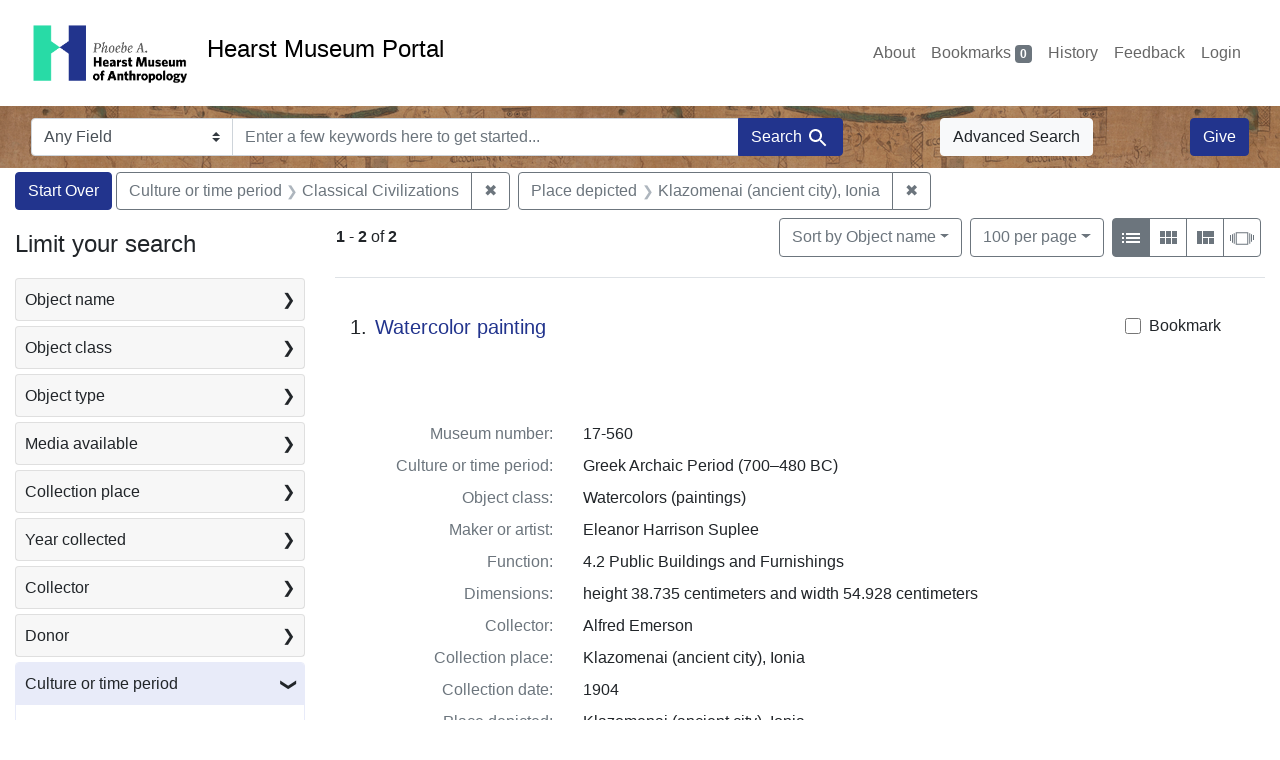

--- FILE ---
content_type: text/html; charset=UTF-8
request_url: https://portal.hearstmuseum.berkeley.edu/?f%5Bobjculturetree_ss%5D%5B%5D=Classical+Civilizations&f%5Bobjplacedepicted_ss%5D%5B%5D=Klazomenai+%28ancient+city%29%2C+Ionia&per_page=100&view=list
body_size: 1876
content:
<!DOCTYPE html>
<html lang="en">
<head>
    <meta charset="utf-8">
    <meta name="viewport" content="width=device-width, initial-scale=1">
    <title></title>
    <style>
        body {
            font-family: "Arial";
        }
    </style>
    <script type="text/javascript">
    window.awsWafCookieDomainList = [];
    window.gokuProps = {
"key":"AQIDAHjcYu/GjX+QlghicBgQ/7bFaQZ+m5FKCMDnO+vTbNg96AEUTI7DJBgbbav5/YEzsdsXAAAAfjB8BgkqhkiG9w0BBwagbzBtAgEAMGgGCSqGSIb3DQEHATAeBglghkgBZQMEAS4wEQQM+nvwEwJSx/InvpIoAgEQgDv2RmWBjwzgTYnblAeAW2EJFPX5oxv0eeNXtejliNi5BqzU9MvHkRhfLyNJxw5EGvOTK53kezAclaR7CQ==",
          "iv":"CgAEZjlPcgAAA98R",
          "context":"AOPgsaDtJeGi6pu44lBSu+mD0PBwPLB5anRtXTB93p0sohM7o1pcgw6YX5O5xsW2NXhP+QYYl9/cPMgnG07x/xfq1jdeMUhDi2duzwXLNZQYhIuZbj6EZRJFVzkSXOK3ioxItDtR0NYv6IluTztLI71jwVAIHRrCCAV5Hhs6EhWfJZuGFlIiEm1sEbfCMmgUvszxbkprtiGBm8AJxyn5EHKzEII1mDTVmUnPyQ9/BLjtqzTeAkUk88lmgGe34oH/SKJ8NKIFxVGV05UjOd5zJ3WYP1R3a8OQw0ztERj8GylW0De8Dt0t7DsPkmF3H1J+DGQQCGb34Udui/Gmj0LfYKo9GXTzK0XT81kNjK0jLc3ueDO+Yfee8Q=="
};
    </script>
    <script src="https://974b475a716f.9203e88a.us-west-2.token.awswaf.com/974b475a716f/17c49ca3d867/797901c5f1ed/challenge.js"></script>
</head>
<body>
    <div id="challenge-container"></div>
    <script type="text/javascript">
        AwsWafIntegration.saveReferrer();
        AwsWafIntegration.checkForceRefresh().then((forceRefresh) => {
            if (forceRefresh) {
                AwsWafIntegration.forceRefreshToken().then(() => {
                    window.location.reload(true);
                });
            } else {
                AwsWafIntegration.getToken().then(() => {
                    window.location.reload(true);
                });
            }
        });
    </script>
    <noscript>
        <h1>JavaScript is disabled</h1>
        In order to continue, we need to verify that you're not a robot.
        This requires JavaScript. Enable JavaScript and then reload the page.
    </noscript>
</body>
</html>

--- FILE ---
content_type: text/html; charset=utf-8
request_url: https://portal.hearstmuseum.berkeley.edu/?f%5Bobjculturetree_ss%5D%5B%5D=Classical+Civilizations&f%5Bobjplacedepicted_ss%5D%5B%5D=Klazomenai+%28ancient+city%29%2C+Ionia&per_page=100&view=list
body_size: 8796
content:



<!DOCTYPE html>
<html class="no-js" lang="en">
  <head>
    <!-- Google tag (gtag.js) -->
    <!-- CS-9131 -->
    <script async src="https://www.googletagmanager.com/gtag/js?id=G-NZEBDB60GQ"></script>
    <script>
      window.dataLayer = window.dataLayer || [];
      function gtag(){dataLayer.push(arguments);}
      gtag('js', new Date());

      gtag('config', 'G-NZEBDB60GQ');
    </script>

    <!-- HMP-380 -->
    <script async src='https://siteimproveanalytics.com/js/siteanalyze_6294756.js'></script>

    <meta charset="utf-8">
    <meta http-equiv="Content-Type" content="text/html; charset=utf-8">
    <meta name="viewport" content="width=device-width, initial-scale=1, shrink-to-fit=no">

    <!-- Internet Explorer use the highest version available -->
    <meta http-equiv="X-UA-Compatible" content="IE=edge">

    <title>Culture or time period: Classical Civilizations / Place depicted: Klazomenai (ancient city), Ionia - Hearst Museum Portal Search Results</title>
    <link href="https://portal.hearstmuseum.berkeley.edu/catalog/opensearch.xml" title="Hearst Museum Portal" type="application/opensearchdescription+xml" rel="search" />
    <link rel="icon" type="image/x-icon" href="/assets/favicon-d533effe18fa6d9a39460e538b0d08befe5c76c7491b9834ec5f980137926046.png" />
    <link rel="stylesheet" href="/assets/application-a6949ceb1e4aa59f889c76f4c1801e36e2585035c4b4cf80cdf3dd156b4411be.css" media="all" />
    <script src="/assets/application-259ee017fd9a8722ab452651f01d10bf484797daee30149bf2e2b61549316aa7.js"></script>

    <meta name="csrf-param" content="authenticity_token" />
<meta name="csrf-token" content="6FZqYVLMoOBGQS7YrBXjQpwthG9zbqb4sG11b0gk1xJvY9m56IRV9e2pMKUSa-Vdzqg49Oa6bZ_kdCM7D7ZCSw" />
      <meta name="totalResults" content="2" />
<meta name="startIndex" content="0" />
<meta name="itemsPerPage" content="100" />

  <link rel="alternate" type="application/rss+xml" title="RSS for results" href="/catalog.rss?f%5Bobjculturetree_ss%5D%5B%5D=Classical+Civilizations&amp;f%5Bobjplacedepicted_ss%5D%5B%5D=Klazomenai+%28ancient+city%29%2C+Ionia&amp;per_page=100&amp;view=list" />
  <link rel="alternate" type="application/atom+xml" title="Atom for results" href="/catalog.atom?f%5Bobjculturetree_ss%5D%5B%5D=Classical+Civilizations&amp;f%5Bobjplacedepicted_ss%5D%5B%5D=Klazomenai+%28ancient+city%29%2C+Ionia&amp;per_page=100&amp;view=list" />
  <link rel="alternate" type="application/json" title="JSON" href="/catalog.json?f%5Bobjculturetree_ss%5D%5B%5D=Classical+Civilizations&amp;f%5Bobjplacedepicted_ss%5D%5B%5D=Klazomenai+%28ancient+city%29%2C+Ionia&amp;per_page=100&amp;view=list" />


    <meta name="twitter:card" content="summary">
<meta name="twitter:site" content="@hearstmuseum">
  <meta property="og:url"         content="https://hearstmuseum.berkeley.edu/"/>
  <meta property="og:title"       content="Hearst Museum of Anthropology" />
  <!-- meta property="og:creator"     content="Phoebe A. Hearst Museum of Anthropology" / -->
  <meta property="og:description" content="Online collection" />
  <meta property="og:image"       content="https://hearstmuseum.berkeley.edu/wp-content/themes/phoebe/images/logo.svg" />
  <meta property="twitter:image:alt" content="PAHMA"/>



  </head>
  <body class="blacklight-catalog blacklight-catalog-index">
    <nav id="skip-link" role="navigation" aria-label="Skip links">
      <a class="element-invisible element-focusable rounded-bottom py-2 px-3" data-turbolinks="false" href="#search_field">Skip to search</a>
      <a class="element-invisible element-focusable rounded-bottom py-2 px-3" data-turbolinks="false" href="#main-container">Skip to main content</a>
          <a class="element-invisible element-focusable rounded-bottom py-2 px-3" data-turbolinks="false" href="#documents">Skip to first result</a>

    </nav>
    <nav class="navbar navbar-expand-md navbar-light topbar" role="navigation">
  <div class="container-fluid pl-0">
    <a class="home-link" href="/" title="Hearst Museum collection portal homepage">
      <img class="header-logo" src="/header-logo-pahma.png" alt="Hearst Museum logo">
      <span href="/">Hearst Museum Portal</span>
    </a>
    <button class="navbar-toggler ml-3" type="button" data-toggle="collapse" data-bs-toggle="collapse" data-target="#user-util-collapse" data-bs-target="#user-util-collapse" aria-controls="user-util-collapse" aria-expanded="false" aria-label="Toggle navigation">
      <span class="navbar-toggler-icon"></span>
    </button>
    <div class="collapse navbar-collapse justify-content-end pl-3 pl-md-0" id="user-util-collapse">
      <div class="navbar-right">
  <ul aria-label="main navigation links" class="nav navbar-nav">
    <li class="nav-item"><a class="nav-link" target="_blank" href="https://hearstmuseum.berkeley.edu/about-portal/">About</a></li>
    
      <li><a id="bookmarks_nav" class="nav-link" href="/bookmarks">
  Bookmarks
<span class="badge badge-secondary bg-secondary" data-role='bookmark-counter'>0</span>
</a></li>

      <li><a aria-label="Search History" class="nav-link" href="/search_history">History</a>
</li>
    <li class="nav-item"><a class="nav-link" target="_blank" href="https://hearstmuseum.berkeley.edu/portal-feedback/">Feedback</a></li>

    <li class="nav-item">
      <a class="nav-link" href="/users/sign_in">Login</a>
    </li>
  </ul>
</div>

    </div>
  </div>
</nav>

<div class="navbar navbar-search navbar-light bg-light mb-1" style="background-image: url(/pahma_17-379a-c.png); width:100%" role="search">
  <div class="container-fluid">
    <form class="search-query-form" action="https://portal.hearstmuseum.berkeley.edu/" accept-charset="UTF-8" method="get">
  <input type="hidden" name="f[objculturetree_ss][]" value="Classical Civilizations" autocomplete="off" />
<input type="hidden" name="f[objplacedepicted_ss][]" value="Klazomenai (ancient city), Ionia" autocomplete="off" />
<input type="hidden" name="per_page" value="100" autocomplete="off" />
<input type="hidden" name="view" value="list" autocomplete="off" />
    <label for="search-bar-search_field" class="sr-only visually-hidden">Search in</label>
  <div class="input-group">
    

      <select name="search_field" id="search-bar-search_field" class="custom-select form-select search-field" autocomplete="off"><option value="text">Any Field</option>
<option value="objmusno_s_lower">Museum number</option>
<option value="objaltnum_ss">Alternate number</option>
<option value="objaccno_ss">Accession number</option>
<option value="objname_txt">Object name</option>
<option value="objobjectclass_txt">Object class</option>
<option value="objdescr_txt">Description</option>
<option value="anonymousdonor_txt">Donor</option>
<option value="objfcp_txt">Collection place</option>
<option value="objpp_txt">Production place</option>
<option value="objassoccult_txt">Culture or time period</option>
<option value="objmaker_txt">Maker or artist</option>
<option value="objcollector_txt">Collector</option>
<option value="objcolldate_txt">Collection date</option>
<option value="objmaterials_txt">Materials</option>
<option value="taxon_txt">Taxon</option>
<option value="objpersondepicted_txt">Person depicted</option>
<option value="objplacedepicted_txt">Place depicted</option>
<option value="objculturedepicted_txt">Culture depicted</option>
<option value="objinscrtext_txt">Inscription</option>
<option value="objtype_txt">Object type</option>
<option value="objfilecode_txt">Function</option>
<option value="objcontextuse_txt">Context of use</option>
<option value="objkeelingser_txt">Keeling series</option>
<option value="objdept_txt">Department</option>
<option value="loan_info_txt">Loans</option></select>

    <input type="text" name="q" id="search-bar-q" placeholder="Enter a few keywords here to get started..." class="search-q q form-control rounded-0" autocomplete="on" aria-label="search for keywords" data-autocomplete-enabled="false" />

    <span class="input-group-append">
      
      <button class="btn btn-primary search-btn" type="submit" id="search-bar-search"><span class="submit-search-text">Search</span><span class="blacklight-icons blacklight-icon-search" aria-hidden="true"><?xml version="1.0"?>
<svg width="24" height="24" viewBox="0 0 24 24" role="img">
  <path fill="none" d="M0 0h24v24H0V0z"/>
  <path d="M15.5 14h-.79l-.28-.27C15.41 12.59 16 11.11 16 9.5 16 5.91 13.09 3 9.5 3S3 5.91 3 9.5 5.91 16 9.5 16c1.61 0 3.09-.59 4.23-1.57l.27.28v.79l5 4.99L20.49 19l-4.99-5zm-6 0C7.01 14 5 11.99 5 9.5S7.01 5 9.5 5 14 7.01 14 9.5 11.99 14 9.5 14z"/>
</svg>
</span></button>
    </span>
  </div>
</form>

      <a class="btn btn-light my-1" href="/advanced?f%5Bobjculturetree_ss%5D%5B%5D=Classical+Civilizations&amp;f%5Bobjplacedepicted_ss%5D%5B%5D=Klazomenai+%28ancient+city%29%2C+Ionia&amp;per_page=100&amp;view=list">Advanced Search</a>
      <a class="btn btn-primary my-1" href="https://hearstmuseum.berkeley.edu/give/">Give</a>
    </div>
  </div>
</div>

  <main id="main-container" class="container-fluid" role="main" aria-label="Main content">
      <h1 class="sr-only visually-hidden top-content-title">Search</h1>

      <div id="appliedParams" class="clearfix constraints-container">
      <h2 class="sr-only visually-hidden">Search Constraints</h2>

      <a class="catalog_startOverLink btn btn-primary" aria-label="Start Over Search" href="/">Start Over</a>

      <span class="constraints-label sr-only visually-hidden">You searched for:</span>
      
<span class="btn-group applied-filter constraint filter filter-objculturetree_ss">
  <span class="constraint-value btn btn-outline-secondary">
      <span class="filter-name">Culture or time period</span>
      <span class="filter-value">Classical Civilizations</span>
  </span>
    <a class="btn btn-outline-secondary remove" href="/?f%5Bobjplacedepicted_ss%5D%5B%5D=Klazomenai+%28ancient+city%29%2C+Ionia&amp;per_page=100&amp;view=list">
      <span class="remove-icon" aria-hidden="true">✖</span>
      <span class="sr-only visually-hidden">
        Remove constraint Culture or time period: Classical Civilizations
      </span>
</a></span>



<span class="btn-group applied-filter constraint filter filter-objplacedepicted_ss">
  <span class="constraint-value btn btn-outline-secondary">
      <span class="filter-name">Place depicted</span>
      <span class="filter-value">Klazomenai (ancient city), Ionia</span>
  </span>
    <a class="btn btn-outline-secondary remove" href="/?f%5Bobjculturetree_ss%5D%5B%5D=Classical+Civilizations&amp;per_page=100&amp;view=list">
      <span class="remove-icon" aria-hidden="true">✖</span>
      <span class="sr-only visually-hidden">
        Remove constraint Place depicted: Klazomenai (ancient city), Ionia
      </span>
</a></span>


    </div>



    <div class="row">
  <div class="col-md-12">
    <div id="main-flashes">
      <div class="flash_messages">
    
    
    
    
</div>

    </div>
  </div>
</div>


    <div class="row">
          <section id="content" class="col-lg-9 order-last" aria-label="search results">
      
  





<div id="sortAndPerPage" class="sort-pagination d-md-flex justify-content-between" role="navigation" aria-label="Results">
  <section class="pagination">
      <div class="page-links">
      <span class="page-entries">
        <strong>1</strong> <span aria-hidden="true">-</span><span class="sr-only">to</span> <strong>2</strong> of <strong>2</strong>
      </span>
    </div>

</section>

  <div class="search-widgets">
          <div id="sort-dropdown" class="btn-group sort-dropdown">
  <button name="button" type="submit" class="btn btn-outline-secondary dropdown-toggle" aria-expanded="false" data-toggle="dropdown" data-bs-toggle="dropdown">Sort<span class="d-none d-sm-inline"> by Object name</span><span class="caret"></span></button>

  <div class="dropdown-menu" role="menu">
      <a class="dropdown-item active" role="menuitem" aria-current="page" href="/?f%5Bobjculturetree_ss%5D%5B%5D=Classical+Civilizations&amp;f%5Bobjplacedepicted_ss%5D%5B%5D=Klazomenai+%28ancient+city%29%2C+Ionia&amp;per_page=100&amp;sort=objname_sort+asc&amp;view=list">Object name</a>
      <a class="dropdown-item " role="menuitem" href="/?f%5Bobjculturetree_ss%5D%5B%5D=Classical+Civilizations&amp;f%5Bobjplacedepicted_ss%5D%5B%5D=Klazomenai+%28ancient+city%29%2C+Ionia&amp;per_page=100&amp;sort=objsortnum_s+asc&amp;view=list">Museum number</a>
  </div>
</div>



          <span class="sr-only visually-hidden">Number of results to display per page</span>
  <div id="per_page-dropdown" class="btn-group per_page-dropdown">
  <button name="button" type="submit" class="btn btn-outline-secondary dropdown-toggle" aria-expanded="false" data-toggle="dropdown" data-bs-toggle="dropdown">100<span class="sr-only visually-hidden"> per page</span><span class="d-none d-sm-inline"> per page</span><span class="caret"></span></button>

  <div class="dropdown-menu" role="menu">
      <a class="dropdown-item " role="menuitem" href="/?f%5Bobjculturetree_ss%5D%5B%5D=Classical+Civilizations&amp;f%5Bobjplacedepicted_ss%5D%5B%5D=Klazomenai+%28ancient+city%29%2C+Ionia&amp;per_page=10&amp;view=list">10<span class="sr-only visually-hidden"> per page</span></a>
      <a class="dropdown-item " role="menuitem" href="/?f%5Bobjculturetree_ss%5D%5B%5D=Classical+Civilizations&amp;f%5Bobjplacedepicted_ss%5D%5B%5D=Klazomenai+%28ancient+city%29%2C+Ionia&amp;per_page=20&amp;view=list">20<span class="sr-only visually-hidden"> per page</span></a>
      <a class="dropdown-item " role="menuitem" href="/?f%5Bobjculturetree_ss%5D%5B%5D=Classical+Civilizations&amp;f%5Bobjplacedepicted_ss%5D%5B%5D=Klazomenai+%28ancient+city%29%2C+Ionia&amp;per_page=50&amp;view=list">50<span class="sr-only visually-hidden"> per page</span></a>
      <a class="dropdown-item active" role="menuitem" aria-current="page" href="/?f%5Bobjculturetree_ss%5D%5B%5D=Classical+Civilizations&amp;f%5Bobjplacedepicted_ss%5D%5B%5D=Klazomenai+%28ancient+city%29%2C+Ionia&amp;per_page=100&amp;view=list">100<span class="sr-only visually-hidden"> per page</span></a>
  </div>
</div>


        <div class="view-type">
  <span class="sr-only visually-hidden">View results as: </span>
  <div class="view-type-group btn-group">
      <a title="List view" class="btn btn-outline-secondary btn-icon view-type-list active" href="/?f%5Bobjculturetree_ss%5D%5B%5D=Classical+Civilizations&amp;f%5Bobjplacedepicted_ss%5D%5B%5D=Klazomenai+%28ancient+city%29%2C+Ionia&amp;per_page=100&amp;view=list">
  <span class="blacklight-icons blacklight-icon-list" aria-hidden="true"><?xml version="1.0"?>
<svg width="24" height="24" viewBox="0 0 24 24" role="img">
  <path d="M3 13h2v-2H3v2zm0 4h2v-2H3v2zm0-8h2V7H3v2zm4 4h14v-2H7v2zm0 4h14v-2H7v2zM7 7v2h14V7H7z"/>
  <path d="M0 0h24v24H0z" fill="none"/>
</svg>
</span>
  <span class="caption">List view</span>
</a>
      <a title="Gallery view" class="btn btn-outline-secondary btn-icon view-type-gallery " href="/?f%5Bobjculturetree_ss%5D%5B%5D=Classical+Civilizations&amp;f%5Bobjplacedepicted_ss%5D%5B%5D=Klazomenai+%28ancient+city%29%2C+Ionia&amp;per_page=100&amp;view=gallery">
  <span class="blacklight-icons blacklight-icon-gallery" aria-hidden="true"><?xml version="1.0"?>
<svg width="24" height="24" viewBox="0 0 24 24" role="img">
  <path fill="none" d="M0 0h24v24H0V0z"/>
  <path d="M4 11h5V5H4v6zm0 7h5v-6H4v6zm6 0h5v-6h-5v6zm6 0h5v-6h-5v6zm-6-7h5V5h-5v6zm6-6v6h5V5h-5z"/>
</svg>
</span>
  <span class="caption">Gallery view</span>
</a>
      <a title="Masonry view" class="btn btn-outline-secondary btn-icon view-type-masonry " href="/?f%5Bobjculturetree_ss%5D%5B%5D=Classical+Civilizations&amp;f%5Bobjplacedepicted_ss%5D%5B%5D=Klazomenai+%28ancient+city%29%2C+Ionia&amp;per_page=100&amp;view=masonry">
  <span class="blacklight-icons blacklight-icon-masonry" aria-hidden="true"><?xml version="1.0"?>
<svg width="24" height="24" viewBox="0 0 24 24" role="img">
  <path fill="none" d="M0 0h24v24H0V0z"/>
  <path d="M10 18h5v-6h-5v6zm-6 0h5V5H4v13zm12 0h5v-6h-5v6zM10 5v6h11V5H10z"/>
</svg>
</span>
  <span class="caption">Masonry view</span>
</a>
      <a title="Slideshow view" class="btn btn-outline-secondary btn-icon view-type-slideshow " href="/?f%5Bobjculturetree_ss%5D%5B%5D=Classical+Civilizations&amp;f%5Bobjplacedepicted_ss%5D%5B%5D=Klazomenai+%28ancient+city%29%2C+Ionia&amp;per_page=100&amp;view=slideshow">
  <span class="blacklight-icons blacklight-icon-slideshow" aria-hidden="true"><?xml version="1.0" encoding="UTF-8"?>
<svg width="24" height="24" viewBox="0 0 25 24" role="img">
  <path d="m1 9v6h-1v-6zm6-3h12v13h-13v-13zm11 1h-11v11h11zm-13 0v11h-1v-11zm-2 1v9h-1v-9zm18-1v11h-1v-11zm2 1v8h-1v-8zm2 1v5h-1v-5z"/>
</svg>
</span>
  <span class="caption">Slideshow view</span>
</a>
  </div>
</div>


</div>
</div>


<h2 class="sr-only visually-hidden">Search Results</h2>

  <div id="documents" class="documents-list" tabindex="-1">
  <article data-document-id="3e582fd4-d8af-4b9e-8b4f-76d6681794bf" data-document-counter="1" itemscope="itemscope" itemtype="http://schema.org/Thing" class="document document-position-1">
  
        <div class="documentHeader row">

  <h3 class="index_title document-title-heading col-sm-9 col-lg-10">
      <span class="document-counter">
        1. 
      </span>
    <a data-context-href="/catalog/3e582fd4-d8af-4b9e-8b4f-76d6681794bf/track?counter=1&amp;document_id=3e582fd4-d8af-4b9e-8b4f-76d6681794bf&amp;per_page=100&amp;search_id=113656662" href="/catalog/3e582fd4-d8af-4b9e-8b4f-76d6681794bf">Watercolor painting</a>
  </h3>

      <div class="index-document-functions col-sm-3 col-lg-2">
        <form class="bookmark-toggle" data-doc-id="3e582fd4-d8af-4b9e-8b4f-76d6681794bf" data-present="In Bookmarks&lt;span class=&quot;sr-only&quot;&gt;: Watercolor painting, museum number 17-560. Search result 1&lt;/span&gt;" data-absent="Bookmark &lt;span class=&quot;sr-only&quot;&gt;Watercolor painting, museum number 17-560. Search result 1&lt;/span&gt;" data-inprogress="Saving..." action="/bookmarks/3e582fd4-d8af-4b9e-8b4f-76d6681794bf" accept-charset="UTF-8" method="post"><input type="hidden" name="_method" value="put" autocomplete="off" /><input type="hidden" name="authenticity_token" value="cqfjdTT4vt7KOKEM4PihaRVvTOUCla__KB4TX2pP-i2rlB8itw9Nv5F7N8DNcyBnjsml_2ne87o8WKUGxEqZCg" autocomplete="off" />
  <input type="submit" name="commit" value="Bookmark" id="bookmark_toggle_3e582fd4-d8af-4b9e-8b4f-76d6681794bf" class="bookmark-add btn btn-outline-secondary" data-disable-with="Bookmark" />
</form>


</div>

</div>


  <div class="document-thumbnail">
      <a data-context-href="/catalog/3e582fd4-d8af-4b9e-8b4f-76d6681794bf/track?counter=1&amp;document_id=3e582fd4-d8af-4b9e-8b4f-76d6681794bf&amp;per_page=100&amp;search_id=113656662" aria-hidden="true" tabindex="-1" href="/catalog/3e582fd4-d8af-4b9e-8b4f-76d6681794bf"><img alt="Hearst Museum object titled Watercolor painting, accession number 17-560, described as Watercolor painting on cardboard. Sarcophagus, terra cotta, Klazomenai, Asia Minor, 6th century BC. Watercolor painting by Eleanor H. Suplee." src="https://webapps.cspace.berkeley.edu/pahma/imageserver/blobs/01ead88b-3273-4034-987a/derivatives/Medium/content" /></a>
  </div>

<dl class="document-metadata dl-invert row">
    <dt class="blacklight-objmusno_s col-md-3">    Museum number:
</dt>
  <dd class="col-md-9 blacklight-objmusno_s">    17-560
</dd>

    <dt class="blacklight-objassoccult_ss col-md-3">    Culture or time period:
</dt>
  <dd class="col-md-9 blacklight-objassoccult_ss">    Greek Archaic Period (700–480 BC)
</dd>

    <dt class="blacklight-objobjectclass_ss col-md-3">    Object class:
</dt>
  <dd class="col-md-9 blacklight-objobjectclass_ss">    Watercolors (paintings)
</dd>

    <dt class="blacklight-objmaker_ss col-md-3">    Maker or artist:
</dt>
  <dd class="col-md-9 blacklight-objmaker_ss">    Eleanor Harrison Suplee
</dd>

    <dt class="blacklight-objfilecode_ss col-md-3">    Function:
</dt>
  <dd class="col-md-9 blacklight-objfilecode_ss">    4.2 Public Buildings and Furnishings
</dd>

    <dt class="blacklight-objdimensions_ss col-md-3">    Dimensions:
</dt>
  <dd class="col-md-9 blacklight-objdimensions_ss">    height 38.735 centimeters and width 54.928 centimeters
</dd>

    <dt class="blacklight-objcollector_ss col-md-3">    Collector:
</dt>
  <dd class="col-md-9 blacklight-objcollector_ss">    Alfred Emerson
</dd>

    <dt class="blacklight-objfcp_s col-md-3">    Collection place:
</dt>
  <dd class="col-md-9 blacklight-objfcp_s">    Klazomenai (ancient city), Ionia
</dd>

    <dt class="blacklight-objcolldate_s col-md-3">    Collection date:
</dt>
  <dd class="col-md-9 blacklight-objcolldate_s">    1904
</dd>

    <dt class="blacklight-objplacedepicted_ss col-md-3">    Place depicted:
</dt>
  <dd class="col-md-9 blacklight-objplacedepicted_ss">    Klazomenai (ancient city), Ionia
</dd>

</dl>



  
</article><article data-document-id="d03c993a-f908-4582-b3dc-ea27ce957199" data-document-counter="2" itemscope="itemscope" itemtype="http://schema.org/Thing" class="document document-position-2">
  
        <div class="documentHeader row">

  <h3 class="index_title document-title-heading col-sm-9 col-lg-10">
      <span class="document-counter">
        2. 
      </span>
    <a data-context-href="/catalog/d03c993a-f908-4582-b3dc-ea27ce957199/track?counter=2&amp;document_id=d03c993a-f908-4582-b3dc-ea27ce957199&amp;per_page=100&amp;search_id=113656662" href="/catalog/d03c993a-f908-4582-b3dc-ea27ce957199">Watercolor painting</a>
  </h3>

      <div class="index-document-functions col-sm-3 col-lg-2">
        <form class="bookmark-toggle" data-doc-id="d03c993a-f908-4582-b3dc-ea27ce957199" data-present="In Bookmarks&lt;span class=&quot;sr-only&quot;&gt;: Watercolor painting, museum number 17-561. Search result 2&lt;/span&gt;" data-absent="Bookmark &lt;span class=&quot;sr-only&quot;&gt;Watercolor painting, museum number 17-561. Search result 2&lt;/span&gt;" data-inprogress="Saving..." action="/bookmarks/d03c993a-f908-4582-b3dc-ea27ce957199" accept-charset="UTF-8" method="post"><input type="hidden" name="_method" value="put" autocomplete="off" /><input type="hidden" name="authenticity_token" value="Dctu8gOvoOaCU6BcSbMTNYcKBL7aLxQOLyKxwB8VLvE3LoXJPpE97dYAcUJ7Tb2d_utz5c3Hf4Ksay2cFFw4DQ" autocomplete="off" />
  <input type="submit" name="commit" value="Bookmark" id="bookmark_toggle_d03c993a-f908-4582-b3dc-ea27ce957199" class="bookmark-add btn btn-outline-secondary" data-disable-with="Bookmark" />
</form>


</div>

</div>


  <div class="document-thumbnail">
      <a data-context-href="/catalog/d03c993a-f908-4582-b3dc-ea27ce957199/track?counter=2&amp;document_id=d03c993a-f908-4582-b3dc-ea27ce957199&amp;per_page=100&amp;search_id=113656662" aria-hidden="true" tabindex="-1" href="/catalog/d03c993a-f908-4582-b3dc-ea27ce957199"><img alt="Hearst Museum object titled Watercolor painting, accession number 17-561, described as Watercolor painting on cardboard. Sarcophagus lid, terra cotta, Klazomenai, Asia Minor, 6th century BC. Watercolor painting by Eleanor H. Suplee." src="https://webapps.cspace.berkeley.edu/pahma/imageserver/blobs/2bdb65d2-4529-4e3d-93ff/derivatives/Medium/content" /></a>
  </div>

<dl class="document-metadata dl-invert row">
    <dt class="blacklight-objmusno_s col-md-3">    Museum number:
</dt>
  <dd class="col-md-9 blacklight-objmusno_s">    17-561
</dd>

    <dt class="blacklight-objassoccult_ss col-md-3">    Culture or time period:
</dt>
  <dd class="col-md-9 blacklight-objassoccult_ss">    Greek Archaic Period (700–480 BC)
</dd>

    <dt class="blacklight-objobjectclass_ss col-md-3">    Object class:
</dt>
  <dd class="col-md-9 blacklight-objobjectclass_ss">    Watercolors (paintings)
</dd>

    <dt class="blacklight-objmaker_ss col-md-3">    Maker or artist:
</dt>
  <dd class="col-md-9 blacklight-objmaker_ss">    Eleanor Harrison Suplee
</dd>

    <dt class="blacklight-objfilecode_ss col-md-3">    Function:
</dt>
  <dd class="col-md-9 blacklight-objfilecode_ss">    4.2 Public Buildings and Furnishings
</dd>

    <dt class="blacklight-objdimensions_ss col-md-3">    Dimensions:
</dt>
  <dd class="col-md-9 blacklight-objdimensions_ss">    width 54.928 centimeters and height 38.735 centimeters
</dd>

    <dt class="blacklight-objcollector_ss col-md-3">    Collector:
</dt>
  <dd class="col-md-9 blacklight-objcollector_ss">    Alfred Emerson
</dd>

    <dt class="blacklight-objfcp_s col-md-3">    Collection place:
</dt>
  <dd class="col-md-9 blacklight-objfcp_s">    Klazomenai (ancient city), Ionia
</dd>

    <dt class="blacklight-objcolldate_s col-md-3">    Collection date:
</dt>
  <dd class="col-md-9 blacklight-objcolldate_s">    1904
</dd>

    <dt class="blacklight-objplacedepicted_ss col-md-3">    Place depicted:
</dt>
  <dd class="col-md-9 blacklight-objplacedepicted_ss">    Klazomenai (ancient city), Ionia
</dd>

</dl>



  
</article>
</div>





    </section>

    <section id="sidebar" class="page-sidebar col-lg-3 order-first" aria-label="limit your search">
          <div id="facets" class="facets sidenav facets-toggleable-md">
  <div class="facets-header">
    <h2 class="facets-heading">Limit your search</h2>

    <button class="navbar-toggler navbar-toggler-right" type="button" data-toggle="collapse" data-target="#facet-panel-collapse" data-bs-toggle="collapse" data-bs-target="#facet-panel-collapse" aria-controls="facet-panel-collapse" aria-expanded="false" aria-label="Toggle facets">
      <span class="navbar-toggler-icon"></span>
</button>  </div>

  <div id="facet-panel-collapse" class="facets-collapse collapse">
      <div class="card facet-limit blacklight-objname_s ">
  <h3 class="card-header p-0 facet-field-heading" id="facet-objname_s-header">
    <button
      type="button"
      class="btn w-100 d-block btn-block p-2 text-start text-left collapse-toggle collapsed"
      data-toggle="collapse"
      data-bs-toggle="collapse"
      data-target="#facet-objname_s"
      data-bs-target="#facet-objname_s"
      aria-expanded="false"
    >
          Object name

      <span aria-hidden="true">❯</span>
    </button>
  </h3>
  <div
    id="facet-objname_s"
    aria-labelledby="facet-objname_s-header"
    class="panel-collapse facet-content collapse "
    role="region"
  >
    <div class="card-body">
              
    <ul aria-label="Object name options" class="facet-values list-unstyled">
      <li><span class="facet-label"><a class="facet-select" rel="nofollow" href="/?f%5Bobjculturetree_ss%5D%5B%5D=Classical+Civilizations&amp;f%5Bobjname_s%5D%5B%5D=Watercolor+painting&amp;f%5Bobjplacedepicted_ss%5D%5B%5D=Klazomenai+%28ancient+city%29%2C+Ionia&amp;per_page=100&amp;view=list">Watercolor painting</a></span><span class="facet-count">2<span class="sr-only"> objects</span></span></li>
    </ul>




    </div>
  </div>
</div>

<div class="card facet-limit blacklight-objobjectclasstree_ss ">
  <h3 class="card-header p-0 facet-field-heading" id="facet-objobjectclasstree_ss-header">
    <button
      type="button"
      class="btn w-100 d-block btn-block p-2 text-start text-left collapse-toggle collapsed"
      data-toggle="collapse"
      data-bs-toggle="collapse"
      data-target="#facet-objobjectclasstree_ss"
      data-bs-target="#facet-objobjectclasstree_ss"
      aria-expanded="false"
    >
          Object class

      <span aria-hidden="true">❯</span>
    </button>
  </h3>
  <div
    id="facet-objobjectclasstree_ss"
    aria-labelledby="facet-objobjectclasstree_ss-header"
    class="panel-collapse facet-content collapse "
    role="region"
  >
    <div class="card-body">
              
    <ul aria-label="Object class options" class="facet-values list-unstyled">
      <li><span class="facet-label"><a class="facet-select" rel="nofollow" href="/?f%5Bobjculturetree_ss%5D%5B%5D=Classical+Civilizations&amp;f%5Bobjobjectclasstree_ss%5D%5B%5D=Paintings+%28visual+works%29&amp;f%5Bobjplacedepicted_ss%5D%5B%5D=Klazomenai+%28ancient+city%29%2C+Ionia&amp;per_page=100&amp;view=list">Paintings (visual works)</a></span><span class="facet-count">2<span class="sr-only"> objects</span></span></li><li><span class="facet-label"><a class="facet-select" rel="nofollow" href="/?f%5Bobjculturetree_ss%5D%5B%5D=Classical+Civilizations&amp;f%5Bobjobjectclasstree_ss%5D%5B%5D=Paintings+by+material+or+technique&amp;f%5Bobjplacedepicted_ss%5D%5B%5D=Klazomenai+%28ancient+city%29%2C+Ionia&amp;per_page=100&amp;view=list">Paintings by material or technique</a></span><span class="facet-count">2<span class="sr-only"> objects</span></span></li><li><span class="facet-label"><a class="facet-select" rel="nofollow" href="/?f%5Bobjculturetree_ss%5D%5B%5D=Classical+Civilizations&amp;f%5Bobjobjectclasstree_ss%5D%5B%5D=Watercolors+%28paintings%29&amp;f%5Bobjplacedepicted_ss%5D%5B%5D=Klazomenai+%28ancient+city%29%2C+Ionia&amp;per_page=100&amp;view=list">Watercolors (paintings)</a></span><span class="facet-count">2<span class="sr-only"> objects</span></span></li>
    </ul>




    </div>
  </div>
</div>

<div class="card facet-limit blacklight-objtype_s ">
  <h3 class="card-header p-0 facet-field-heading" id="facet-objtype_s-header">
    <button
      type="button"
      class="btn w-100 d-block btn-block p-2 text-start text-left collapse-toggle collapsed"
      data-toggle="collapse"
      data-bs-toggle="collapse"
      data-target="#facet-objtype_s"
      data-bs-target="#facet-objtype_s"
      aria-expanded="false"
    >
          Object type

      <span aria-hidden="true">❯</span>
    </button>
  </h3>
  <div
    id="facet-objtype_s"
    aria-labelledby="facet-objtype_s-header"
    class="panel-collapse facet-content collapse "
    role="region"
  >
    <div class="card-body">
              
    <ul aria-label="Object type options" class="facet-values list-unstyled">
      <li><span class="facet-label"><a class="facet-select" rel="nofollow" href="/?f%5Bobjculturetree_ss%5D%5B%5D=Classical+Civilizations&amp;f%5Bobjplacedepicted_ss%5D%5B%5D=Klazomenai+%28ancient+city%29%2C+Ionia&amp;f%5Bobjtype_s%5D%5B%5D=archaeology&amp;per_page=100&amp;view=list">archaeology</a></span><span class="facet-count">2<span class="sr-only"> objects</span></span></li>
    </ul>




    </div>
  </div>
</div>

<div class="card facet-limit blacklight-media_available_ss ">
  <h3 class="card-header p-0 facet-field-heading" id="facet-media_available_ss-header">
    <button
      type="button"
      class="btn w-100 d-block btn-block p-2 text-start text-left collapse-toggle collapsed"
      data-toggle="collapse"
      data-bs-toggle="collapse"
      data-target="#facet-media_available_ss"
      data-bs-target="#facet-media_available_ss"
      aria-expanded="false"
    >
          Media available

      <span aria-hidden="true">❯</span>
    </button>
  </h3>
  <div
    id="facet-media_available_ss"
    aria-labelledby="facet-media_available_ss-header"
    class="panel-collapse facet-content collapse "
    role="region"
  >
    <div class="card-body">
              
    <ul aria-label="Media available options" class="facet-values list-unstyled">
      <li><span class="facet-label"><a class="facet-select" rel="nofollow" href="/?f%5Bmedia_available_ss%5D%5B%5D=image&amp;f%5Bobjculturetree_ss%5D%5B%5D=Classical+Civilizations&amp;f%5Bobjplacedepicted_ss%5D%5B%5D=Klazomenai+%28ancient+city%29%2C+Ionia&amp;per_page=100&amp;view=list">image</a></span><span class="facet-count">2<span class="sr-only"> objects</span></span></li><li><span class="facet-label"><a class="facet-select" rel="nofollow" href="/?f%5Bmedia_available_ss%5D%5B%5D=legacy+documentation&amp;f%5Bobjculturetree_ss%5D%5B%5D=Classical+Civilizations&amp;f%5Bobjplacedepicted_ss%5D%5B%5D=Klazomenai+%28ancient+city%29%2C+Ionia&amp;per_page=100&amp;view=list">legacy documentation</a></span><span class="facet-count">2<span class="sr-only"> objects</span></span></li>
    </ul>




    </div>
  </div>
</div>

<div class="card facet-limit blacklight-objfcptree_ss ">
  <h3 class="card-header p-0 facet-field-heading" id="facet-objfcptree_ss-header">
    <button
      type="button"
      class="btn w-100 d-block btn-block p-2 text-start text-left collapse-toggle collapsed"
      data-toggle="collapse"
      data-bs-toggle="collapse"
      data-target="#facet-objfcptree_ss"
      data-bs-target="#facet-objfcptree_ss"
      aria-expanded="false"
    >
          Collection place

      <span aria-hidden="true">❯</span>
    </button>
  </h3>
  <div
    id="facet-objfcptree_ss"
    aria-labelledby="facet-objfcptree_ss-header"
    class="panel-collapse facet-content collapse "
    role="region"
  >
    <div class="card-body">
              
    <ul aria-label="Collection place options" class="facet-values list-unstyled">
      <li><span class="facet-label"><a class="facet-select" rel="nofollow" href="/?f%5Bobjculturetree_ss%5D%5B%5D=Classical+Civilizations&amp;f%5Bobjfcptree_ss%5D%5B%5D=Anatolia%2C+Turkey&amp;f%5Bobjplacedepicted_ss%5D%5B%5D=Klazomenai+%28ancient+city%29%2C+Ionia&amp;per_page=100&amp;view=list">Anatolia, Turkey</a></span><span class="facet-count">2<span class="sr-only"> objects</span></span></li><li><span class="facet-label"><a class="facet-select" rel="nofollow" href="/?f%5Bobjculturetree_ss%5D%5B%5D=Classical+Civilizations&amp;f%5Bobjfcptree_ss%5D%5B%5D=Asia&amp;f%5Bobjplacedepicted_ss%5D%5B%5D=Klazomenai+%28ancient+city%29%2C+Ionia&amp;per_page=100&amp;view=list">Asia</a></span><span class="facet-count">2<span class="sr-only"> objects</span></span></li><li><span class="facet-label"><a class="facet-select" rel="nofollow" href="/?f%5Bobjculturetree_ss%5D%5B%5D=Classical+Civilizations&amp;f%5Bobjfcptree_ss%5D%5B%5D=Ionia+%28ancient+region%29&amp;f%5Bobjplacedepicted_ss%5D%5B%5D=Klazomenai+%28ancient+city%29%2C+Ionia&amp;per_page=100&amp;view=list">Ionia (ancient region)</a></span><span class="facet-count">2<span class="sr-only"> objects</span></span></li><li><span class="facet-label"><a class="facet-select" rel="nofollow" href="/?f%5Bobjculturetree_ss%5D%5B%5D=Classical+Civilizations&amp;f%5Bobjfcptree_ss%5D%5B%5D=Klazomenai+%28ancient+city%29%2C+Ionia&amp;f%5Bobjplacedepicted_ss%5D%5B%5D=Klazomenai+%28ancient+city%29%2C+Ionia&amp;per_page=100&amp;view=list">Klazomenai (ancient city), Ionia</a></span><span class="facet-count">2<span class="sr-only"> objects</span></span></li><li><span class="facet-label"><a class="facet-select" rel="nofollow" href="/?f%5Bobjculturetree_ss%5D%5B%5D=Classical+Civilizations&amp;f%5Bobjfcptree_ss%5D%5B%5D=Middle+East&amp;f%5Bobjplacedepicted_ss%5D%5B%5D=Klazomenai+%28ancient+city%29%2C+Ionia&amp;per_page=100&amp;view=list">Middle East</a></span><span class="facet-count">2<span class="sr-only"> objects</span></span></li><li><span class="facet-label"><a class="facet-select" rel="nofollow" href="/?f%5Bobjculturetree_ss%5D%5B%5D=Classical+Civilizations&amp;f%5Bobjfcptree_ss%5D%5B%5D=Turkey&amp;f%5Bobjplacedepicted_ss%5D%5B%5D=Klazomenai+%28ancient+city%29%2C+Ionia&amp;per_page=100&amp;view=list">Turkey</a></span><span class="facet-count">2<span class="sr-only"> objects</span></span></li><li><span class="facet-label"><a class="facet-select" rel="nofollow" href="/?f%5Bobjculturetree_ss%5D%5B%5D=Classical+Civilizations&amp;f%5Bobjfcptree_ss%5D%5B%5D=Western+Asia&amp;f%5Bobjplacedepicted_ss%5D%5B%5D=Klazomenai+%28ancient+city%29%2C+Ionia&amp;per_page=100&amp;view=list">Western Asia</a></span><span class="facet-count">2<span class="sr-only"> objects</span></span></li>
    </ul>




    </div>
  </div>
</div>

<div class="card facet-limit blacklight-objcolldate_begin_i ">
  <h3 class="card-header p-0 facet-field-heading" id="facet-objcolldate_begin_i-header">
    <button
      type="button"
      class="btn w-100 d-block btn-block p-2 text-start text-left collapse-toggle collapsed"
      data-toggle="collapse"
      data-bs-toggle="collapse"
      data-target="#facet-objcolldate_begin_i"
      data-bs-target="#facet-objcolldate_begin_i"
      aria-expanded="false"
    >
          Year collected

      <span aria-hidden="true">❯</span>
    </button>
  </h3>
  <div
    id="facet-objcolldate_begin_i"
    aria-labelledby="facet-objcolldate_begin_i-header"
    class="panel-collapse facet-content collapse "
    role="region"
  >
    <div class="card-body">
          <div class="limit_content range_limit objcolldate_begin_i-config blrl-plot-config">

      <!-- no results profile if missing is selected -->
        <!-- you can hide this if you want, but it has to be on page if you want
             JS slider and calculated facets to show up, JS sniffs it. -->
        <div class="profile">

              <div class="distribution subsection chart_js">
                <!-- if  we already fetched segments from solr, display them
                     here. Otherwise, display a link to fetch them, which JS
                     will AJAX fetch.  -->
                  <a class="load_distribution" href="https://portal.hearstmuseum.berkeley.edu/catalog/range_limit?f%5Bobjculturetree_ss%5D%5B%5D=Classical+Civilizations&amp;f%5Bobjplacedepicted_ss%5D%5B%5D=Klazomenai+%28ancient+city%29%2C+Ionia&amp;per_page=100&amp;range_end=1904&amp;range_field=objcolldate_begin_i&amp;range_start=1904&amp;view=list">View distribution</a>
              </div>
            <p class="range subsection slider_js">
              Current results range from <span class="min">1904</span> to <span class="max">1904</span>
            </p>
        </div>

        <form class="range_limit subsection form-inline range_objcolldate_begin_i d-flex justify-content-center" action="https://portal.hearstmuseum.berkeley.edu/" accept-charset="UTF-8" method="get">
  <input type="hidden" name="f[objculturetree_ss][]" value="Classical Civilizations" autocomplete="off" />
<input type="hidden" name="f[objplacedepicted_ss][]" value="Klazomenai (ancient city), Ionia" autocomplete="off" />
<input type="hidden" name="per_page" value="100" autocomplete="off" />
<input type="hidden" name="view" value="list" autocomplete="off" />

  <div class="input-group input-group-sm mb-3 flex-nowrap range-limit-input-group">
    <input type="number" name="range[objcolldate_begin_i][begin]" id="range-objcolldate_begin_i-begin" class="form-control text-center range_begin" /><label class="sr-only visually-hidden" for="range-objcolldate_begin_i-begin">Year collected range begin</label>
    <input type="number" name="range[objcolldate_begin_i][end]" id="range-objcolldate_begin_i-end" class="form-control text-center range_end" /><label class="sr-only visually-hidden" for="range-objcolldate_begin_i-end">Year collected range end</label>
    <div class="input-group-append">
      <input type="submit" value="Apply" class="submit btn btn-secondary" aria-label="Apply Year collected range limits" data-disable-with="Apply" />
    </div>
  </div>
</form>

        <div class="more_facets"><a data-blacklight-modal="trigger" href="/catalog/facet/objcolldate_begin_i?f%5Bobjculturetree_ss%5D%5B%5D=Classical+Civilizations&amp;f%5Bobjplacedepicted_ss%5D%5B%5D=Klazomenai+%28ancient+city%29%2C+Ionia&amp;per_page=100&amp;view=list">View larger <span aria-hidden="true">&raquo;</span><span class="sr-only">Year collected</span></a></div>

    </div>


    </div>
  </div>
</div>

<div class="card facet-limit blacklight-objcollector_ss ">
  <h3 class="card-header p-0 facet-field-heading" id="facet-objcollector_ss-header">
    <button
      type="button"
      class="btn w-100 d-block btn-block p-2 text-start text-left collapse-toggle collapsed"
      data-toggle="collapse"
      data-bs-toggle="collapse"
      data-target="#facet-objcollector_ss"
      data-bs-target="#facet-objcollector_ss"
      aria-expanded="false"
    >
          Collector

      <span aria-hidden="true">❯</span>
    </button>
  </h3>
  <div
    id="facet-objcollector_ss"
    aria-labelledby="facet-objcollector_ss-header"
    class="panel-collapse facet-content collapse "
    role="region"
  >
    <div class="card-body">
              
    <ul aria-label="Collector options" class="facet-values list-unstyled">
      <li><span class="facet-label"><a class="facet-select" rel="nofollow" href="/?f%5Bobjcollector_ss%5D%5B%5D=Alfred+Emerson&amp;f%5Bobjculturetree_ss%5D%5B%5D=Classical+Civilizations&amp;f%5Bobjplacedepicted_ss%5D%5B%5D=Klazomenai+%28ancient+city%29%2C+Ionia&amp;per_page=100&amp;view=list">Alfred Emerson</a></span><span class="facet-count">2<span class="sr-only"> objects</span></span></li>
    </ul>




    </div>
  </div>
</div>

<div class="card facet-limit blacklight-anonymousdonor_ss ">
  <h3 class="card-header p-0 facet-field-heading" id="facet-anonymousdonor_ss-header">
    <button
      type="button"
      class="btn w-100 d-block btn-block p-2 text-start text-left collapse-toggle collapsed"
      data-toggle="collapse"
      data-bs-toggle="collapse"
      data-target="#facet-anonymousdonor_ss"
      data-bs-target="#facet-anonymousdonor_ss"
      aria-expanded="false"
    >
          Donor

      <span aria-hidden="true">❯</span>
    </button>
  </h3>
  <div
    id="facet-anonymousdonor_ss"
    aria-labelledby="facet-anonymousdonor_ss-header"
    class="panel-collapse facet-content collapse "
    role="region"
  >
    <div class="card-body">
              
    <ul aria-label="Donor options" class="facet-values list-unstyled">
      <li><span class="facet-label"><a class="facet-select" rel="nofollow" href="/?f%5Banonymousdonor_ss%5D%5B%5D=Alfred+Emerson&amp;f%5Bobjculturetree_ss%5D%5B%5D=Classical+Civilizations&amp;f%5Bobjplacedepicted_ss%5D%5B%5D=Klazomenai+%28ancient+city%29%2C+Ionia&amp;per_page=100&amp;view=list">Alfred Emerson</a></span><span class="facet-count">2<span class="sr-only"> objects</span></span></li>
    </ul>




    </div>
  </div>
</div>

<div class="card facet-limit blacklight-objculturetree_ss facet-limit-active">
  <h3 class="card-header p-0 facet-field-heading" id="facet-objculturetree_ss-header">
    <button
      type="button"
      class="btn w-100 d-block btn-block p-2 text-start text-left collapse-toggle "
      data-toggle="collapse"
      data-bs-toggle="collapse"
      data-target="#facet-objculturetree_ss"
      data-bs-target="#facet-objculturetree_ss"
      aria-expanded="true"
    >
          Culture or time period

      <span aria-hidden="true">❯</span>
    </button>
  </h3>
  <div
    id="facet-objculturetree_ss"
    aria-labelledby="facet-objculturetree_ss-header"
    class="panel-collapse facet-content collapse show"
    role="region"
  >
    <div class="card-body">
              
    <ul aria-label="Culture or time period options" class="facet-values list-unstyled">
      <li><span class="facet-label"><a class="facet-select" rel="nofollow" href="/?f%5Bobjculturetree_ss%5D%5B%5D=Classical+Civilizations&amp;f%5Bobjculturetree_ss%5D%5B%5D=Ancient+Greece&amp;f%5Bobjplacedepicted_ss%5D%5B%5D=Klazomenai+%28ancient+city%29%2C+Ionia&amp;per_page=100&amp;view=list">Ancient Greece</a></span><span class="facet-count">2<span class="sr-only"> objects</span></span></li><li><span class="facet-label"><a class="facet-select" rel="nofollow" href="/?f%5Bobjculturetree_ss%5D%5B%5D=Classical+Civilizations&amp;f%5Bobjculturetree_ss%5D%5B%5D=Ancient+Greek+chronology&amp;f%5Bobjplacedepicted_ss%5D%5B%5D=Klazomenai+%28ancient+city%29%2C+Ionia&amp;per_page=100&amp;view=list">Ancient Greek chronology</a></span><span class="facet-count">2<span class="sr-only"> objects</span></span></li><li><span class="facet-label"><span class="selected">Classical Civilizations</span><a class="remove" rel="nofollow" href="/?f%5Bobjplacedepicted_ss%5D%5B%5D=Klazomenai+%28ancient+city%29%2C+Ionia&amp;per_page=100&amp;view=list"><span class="remove-icon" aria-hidden="true">✖</span><span class="sr-only visually-hidden">Remove constraint Culture or time period: Classical Civilizations</span></a></span><span class="selected facet-count">2<span class="sr-only"> objects</span></span></li><li><span class="facet-label"><a class="facet-select" rel="nofollow" href="/?f%5Bobjculturetree_ss%5D%5B%5D=Classical+Civilizations&amp;f%5Bobjculturetree_ss%5D%5B%5D=Greek+Archaic+Period+%28700%E2%80%93480+BC%29&amp;f%5Bobjplacedepicted_ss%5D%5B%5D=Klazomenai+%28ancient+city%29%2C+Ionia&amp;per_page=100&amp;view=list">Greek Archaic Period (700–480 BC)</a></span><span class="facet-count">2<span class="sr-only"> objects</span></span></li><li><span class="facet-label"><a class="facet-select" rel="nofollow" href="/?f%5Bobjculturetree_ss%5D%5B%5D=Classical+Civilizations&amp;f%5Bobjculturetree_ss%5D%5B%5D=Old+World+%28Africa%2C+Asia+and+Europe%29&amp;f%5Bobjplacedepicted_ss%5D%5B%5D=Klazomenai+%28ancient+city%29%2C+Ionia&amp;per_page=100&amp;view=list">Old World (Africa, Asia and Europe)</a></span><span class="facet-count">2<span class="sr-only"> objects</span></span></li>
    </ul>




    </div>
  </div>
</div>

<div class="card facet-limit blacklight-objmaker_ss ">
  <h3 class="card-header p-0 facet-field-heading" id="facet-objmaker_ss-header">
    <button
      type="button"
      class="btn w-100 d-block btn-block p-2 text-start text-left collapse-toggle collapsed"
      data-toggle="collapse"
      data-bs-toggle="collapse"
      data-target="#facet-objmaker_ss"
      data-bs-target="#facet-objmaker_ss"
      aria-expanded="false"
    >
          Maker or artist

      <span aria-hidden="true">❯</span>
    </button>
  </h3>
  <div
    id="facet-objmaker_ss"
    aria-labelledby="facet-objmaker_ss-header"
    class="panel-collapse facet-content collapse "
    role="region"
  >
    <div class="card-body">
              
    <ul aria-label="Maker or artist options" class="facet-values list-unstyled">
      <li><span class="facet-label"><a class="facet-select" rel="nofollow" href="/?f%5Bobjculturetree_ss%5D%5B%5D=Classical+Civilizations&amp;f%5Bobjmaker_ss%5D%5B%5D=Eleanor+Harrison+Suplee&amp;f%5Bobjplacedepicted_ss%5D%5B%5D=Klazomenai+%28ancient+city%29%2C+Ionia&amp;per_page=100&amp;view=list">Eleanor Harrison Suplee</a></span><span class="facet-count">2<span class="sr-only"> objects</span></span></li>
    </ul>




    </div>
  </div>
</div>

<div class="card facet-limit blacklight-objplacedepicted_ss facet-limit-active">
  <h3 class="card-header p-0 facet-field-heading" id="facet-objplacedepicted_ss-header">
    <button
      type="button"
      class="btn w-100 d-block btn-block p-2 text-start text-left collapse-toggle "
      data-toggle="collapse"
      data-bs-toggle="collapse"
      data-target="#facet-objplacedepicted_ss"
      data-bs-target="#facet-objplacedepicted_ss"
      aria-expanded="true"
    >
          Place depicted

      <span aria-hidden="true">❯</span>
    </button>
  </h3>
  <div
    id="facet-objplacedepicted_ss"
    aria-labelledby="facet-objplacedepicted_ss-header"
    class="panel-collapse facet-content collapse show"
    role="region"
  >
    <div class="card-body">
              
    <ul aria-label="Place depicted options" class="facet-values list-unstyled">
      <li><span class="facet-label"><span class="selected">Klazomenai (ancient city), Ionia</span><a class="remove" rel="nofollow" href="/?f%5Bobjculturetree_ss%5D%5B%5D=Classical+Civilizations&amp;per_page=100&amp;view=list"><span class="remove-icon" aria-hidden="true">✖</span><span class="sr-only visually-hidden">Remove constraint Place depicted: Klazomenai (ancient city), Ionia</span></a></span><span class="selected facet-count">2<span class="sr-only"> objects</span></span></li>
    </ul>




    </div>
  </div>
</div>

<div class="card facet-limit blacklight-objaccno_ss ">
  <h3 class="card-header p-0 facet-field-heading" id="facet-objaccno_ss-header">
    <button
      type="button"
      class="btn w-100 d-block btn-block p-2 text-start text-left collapse-toggle collapsed"
      data-toggle="collapse"
      data-bs-toggle="collapse"
      data-target="#facet-objaccno_ss"
      data-bs-target="#facet-objaccno_ss"
      aria-expanded="false"
    >
          Accession number

      <span aria-hidden="true">❯</span>
    </button>
  </h3>
  <div
    id="facet-objaccno_ss"
    aria-labelledby="facet-objaccno_ss-header"
    class="panel-collapse facet-content collapse "
    role="region"
  >
    <div class="card-body">
              
    <ul aria-label="Accession number options" class="facet-values list-unstyled">
      <li><span class="facet-label"><a class="facet-select" rel="nofollow" href="/?f%5Bobjaccno_ss%5D%5B%5D=Acc.169&amp;f%5Bobjculturetree_ss%5D%5B%5D=Classical+Civilizations&amp;f%5Bobjplacedepicted_ss%5D%5B%5D=Klazomenai+%28ancient+city%29%2C+Ionia&amp;per_page=100&amp;view=list">Acc.169</a></span><span class="facet-count">2<span class="sr-only"> objects</span></span></li>
    </ul>




    </div>
  </div>
</div>

<div class="card facet-limit blacklight-objaccdate_begin_is ">
  <h3 class="card-header p-0 facet-field-heading" id="facet-objaccdate_begin_is-header">
    <button
      type="button"
      class="btn w-100 d-block btn-block p-2 text-start text-left collapse-toggle collapsed"
      data-toggle="collapse"
      data-bs-toggle="collapse"
      data-target="#facet-objaccdate_begin_is"
      data-bs-target="#facet-objaccdate_begin_is"
      aria-expanded="false"
    >
          Accession year

      <span aria-hidden="true">❯</span>
    </button>
  </h3>
  <div
    id="facet-objaccdate_begin_is"
    aria-labelledby="facet-objaccdate_begin_is-header"
    class="panel-collapse facet-content collapse "
    role="region"
  >
    <div class="card-body">
          <div class="limit_content range_limit objaccdate_begin_is-config blrl-plot-config">

      <!-- no results profile if missing is selected -->
        <!-- you can hide this if you want, but it has to be on page if you want
             JS slider and calculated facets to show up, JS sniffs it. -->
        <div class="profile">

              <div class="distribution subsection chart_js">
                <!-- if  we already fetched segments from solr, display them
                     here. Otherwise, display a link to fetch them, which JS
                     will AJAX fetch.  -->
                  <a class="load_distribution" href="https://portal.hearstmuseum.berkeley.edu/catalog/range_limit?f%5Bobjculturetree_ss%5D%5B%5D=Classical+Civilizations&amp;f%5Bobjplacedepicted_ss%5D%5B%5D=Klazomenai+%28ancient+city%29%2C+Ionia&amp;per_page=100&amp;range_end=1903&amp;range_field=objaccdate_begin_is&amp;range_start=1903&amp;view=list">View distribution</a>
              </div>
            <p class="range subsection slider_js">
              Current results range from <span class="min">1903</span> to <span class="max">1903</span>
            </p>
        </div>

        <form class="range_limit subsection form-inline range_objaccdate_begin_is d-flex justify-content-center" action="https://portal.hearstmuseum.berkeley.edu/" accept-charset="UTF-8" method="get">
  <input type="hidden" name="f[objculturetree_ss][]" value="Classical Civilizations" autocomplete="off" />
<input type="hidden" name="f[objplacedepicted_ss][]" value="Klazomenai (ancient city), Ionia" autocomplete="off" />
<input type="hidden" name="per_page" value="100" autocomplete="off" />
<input type="hidden" name="view" value="list" autocomplete="off" />

  <div class="input-group input-group-sm mb-3 flex-nowrap range-limit-input-group">
    <input type="number" name="range[objaccdate_begin_is][begin]" id="range-objaccdate_begin_is-begin" class="form-control text-center range_begin" /><label class="sr-only visually-hidden" for="range-objaccdate_begin_is-begin">Accession year range begin</label>
    <input type="number" name="range[objaccdate_begin_is][end]" id="range-objaccdate_begin_is-end" class="form-control text-center range_end" /><label class="sr-only visually-hidden" for="range-objaccdate_begin_is-end">Accession year range end</label>
    <div class="input-group-append">
      <input type="submit" value="Apply" class="submit btn btn-secondary" aria-label="Apply Accession year range limits" data-disable-with="Apply" />
    </div>
  </div>
</form>

        <div class="more_facets"><a data-blacklight-modal="trigger" href="/catalog/facet/objaccdate_begin_is?f%5Bobjculturetree_ss%5D%5B%5D=Classical+Civilizations&amp;f%5Bobjplacedepicted_ss%5D%5B%5D=Klazomenai+%28ancient+city%29%2C+Ionia&amp;per_page=100&amp;view=list">View larger <span aria-hidden="true">&raquo;</span><span class="sr-only">Accession year</span></a></div>

    </div>


    </div>
  </div>
</div>

<div class="card facet-limit blacklight-objfilecode_ss ">
  <h3 class="card-header p-0 facet-field-heading" id="facet-objfilecode_ss-header">
    <button
      type="button"
      class="btn w-100 d-block btn-block p-2 text-start text-left collapse-toggle collapsed"
      data-toggle="collapse"
      data-bs-toggle="collapse"
      data-target="#facet-objfilecode_ss"
      data-bs-target="#facet-objfilecode_ss"
      aria-expanded="false"
    >
          Function

      <span aria-hidden="true">❯</span>
    </button>
  </h3>
  <div
    id="facet-objfilecode_ss"
    aria-labelledby="facet-objfilecode_ss-header"
    class="panel-collapse facet-content collapse "
    role="region"
  >
    <div class="card-body">
              
    <ul aria-label="Function options" class="facet-values list-unstyled">
      <li><span class="facet-label"><a class="facet-select" rel="nofollow" href="/?f%5Bobjculturetree_ss%5D%5B%5D=Classical+Civilizations&amp;f%5Bobjfilecode_ss%5D%5B%5D=4.2+Public+Buildings+and+Furnishings&amp;f%5Bobjplacedepicted_ss%5D%5B%5D=Klazomenai+%28ancient+city%29%2C+Ionia&amp;per_page=100&amp;view=list">4.2 Public Buildings and Furnishings</a></span><span class="facet-count">2<span class="sr-only"> objects</span></span></li>
    </ul>




    </div>
  </div>
</div>

</div></div>



    </section>

    </div>
  </main>

    <script src="https://use.fontawesome.com/4c5d5212e2.js"></script>
<footer class="site-footer">
  <div class="container">
    <div class="row">
      <div class="col-sm-12 col-md-6 col-lg-3">
        <p class="footer-logo">
          <a href="https://hearstmuseum.berkeley.edu/" class="d-block">
            <img src="/pahma_footer-logo.svg" alt="Phoebe A. Hearst Museum of Anthropology">
          </a>
        </p>
        <p>Proudly located at:</p>
        <a href="http://www.berkeley.edu" class="d-block">
          <img class="berkeley-logo" src="/berkeley.svg" alt="University of California, Berkeley">
        </a>
      </div>
      <div class="col-sm-12 col-md-6 col-lg-3">
        <ul id="menu-footer-nav-items" aria-label="secondary navigation links">
          <li class="menu-item">
            <a href="https://hearstmuseum.berkeley.edu/about/" class="nav-link">About</a>
          </li>
          <li class="menu-item">
            <a href="https://hearstmuseum.berkeley.edu/events/" class="nav-link">Events</a>
          </li>
          <li class="menu-item">
            <a href="https://hearstmuseum.berkeley.edu/request-a-research-visit/" class="nav-link">Request A Research Visit</a>
          </li>
          <li class="menu-item">
            <a href="https://hearstmuseum.berkeley.edu/descendant-communities/" class="nav-link">Descendant Communities</a>
          </li>
          <li class="menu-item">
            <a href="https://hearstmuseum.berkeley.edu/policies-services-fees/" class="nav-link">Policies, Services <span aria-hidden="true">&amp;</span><span class="sr-only">and</span> Fees</a>
          </li>
        </ul>
      </div>
      <div class="col-sm-12 col-md-6 col-lg-3">
        <h2 class="h4">Contact</h2>
        <address>103 Anthropology and Art Practice Building #3712
          University of California, Berkeley
          Berkeley, CA 94720-3712
        </address>
        <a class="telephone" href="tel:+1-510-642-3682"><i class="fa fa-mobile" aria-hidden="true"></i>510-642-3682</a>
      </div>
      <div class="col-sm-12 col-md-6 col-lg-3">
        <h2 id="social-media-heading" class="h4">Connect</h2>
        <div class="social">
          <ul aria-labelledby="social-media-heading">
            <li>
              <a href="https://www.facebook.com/hearstmuseum/" class="nav-link" title="Facebook profile, Phoebe Hearst Museum "><i class="fa fa-facebook" aria-hidden="false" role="img" aria-label="Facebook"></i></a>
            </li>
            <li>
              <a href="https://twitter.com/hearstmuseum" class="nav-link" title="Twitter profile, Phoebe Hearst Museum"><i class="fa fa-twitter" aria-hidden="false" role="img" aria-label="Twitter"></i></a>
            </li>
            <li>
              <a href="https://www.instagram.com/hearstmuseum/" class="nav-link" title="Instagram profile, Phoebe Hearst Museum"><i class="fa fa-instagram" aria-hidden="false" role="img" aria-label="Instagram"></i></a>
            </li>
            <!-- <li><a href="#"><i class="fa fa-google-plus" aria-hidden="true"></i></a></li> -->
          </ul>
        </div>
        <div class="copyright">
          <p>
            &copy; 2026 The Regents of the University of California, all rights reserved.
            <a href="https://hearstmuseum.berkeley.edu/privacy-policy/">Privacy&nbsp;Policy</a>
          </p>
          <p>Committed to
            <a href="https://dap.berkeley.edu/get-help/report-web-accessibility-issue">accessibility</a>
            <span aria-hidden="true">&amp;</span><span class="sr-only">and</span>
            <a href="https://ophd.berkeley.edu/policies-and-procedures/nondiscrimination-policy-statement">nondiscrimination</a>.
          </p>
        </div>
      </div>
    </div>
  </div>
</footer>

    <div
  id="blacklight-modal"
  aria-hidden="true"
  aria-labelledby="modal-title"
  class="modal fade"
  role="dialog"
>
  <div id="focus-trap-begin"></div>
    <div class="modal-dialog modal-lg" role="document">
      <div class="modal-content">
      </div>
    </div>
  <div id="focus-trap-end"></div>
</div>

  </body>
</html>


--- FILE ---
content_type: text/html; charset=utf-8
request_url: https://portal.hearstmuseum.berkeley.edu/catalog/range_limit?f%5Bobjculturetree_ss%5D%5B%5D=Classical+Civilizations&f%5Bobjplacedepicted_ss%5D%5B%5D=Klazomenai+%28ancient+city%29%2C+Ionia&per_page=100&range_end=1904&range_field=objcolldate_begin_i&range_start=1904&view=list
body_size: 696
content:
<ul class="facet-values list-unstyled ">
  <li><span class="facet-label"><a class="facet-select" rel="nofollow" href="/?f%5Bobjculturetree_ss%5D%5B%5D=Classical+Civilizations&amp;f%5Bobjplacedepicted_ss%5D%5B%5D=Klazomenai+%28ancient+city%29%2C+Ionia&amp;per_page=100&amp;range%5Bobjcolldate_begin_i%5D%5Bbegin%5D=1904&amp;range%5Bobjcolldate_begin_i%5D%5Bend%5D=1904&amp;range_end=1904&amp;range_field=objcolldate_begin_i&amp;range_start=1904&amp;view=list"><span class="single" data-blrl-single="1904">1904</span></a></span><span class="facet-count">2<span class="sr-only"> objects</span></span></li>
</ul>



--- FILE ---
content_type: text/html; charset=utf-8
request_url: https://portal.hearstmuseum.berkeley.edu/catalog/range_limit?f%5Bobjculturetree_ss%5D%5B%5D=Classical+Civilizations&f%5Bobjplacedepicted_ss%5D%5B%5D=Klazomenai+%28ancient+city%29%2C+Ionia&per_page=100&range_end=1903&range_field=objaccdate_begin_is&range_start=1903&view=list
body_size: 706
content:
<ul class="facet-values list-unstyled ">
  <li><span class="facet-label"><a class="facet-select" rel="nofollow" href="/?f%5Bobjculturetree_ss%5D%5B%5D=Classical+Civilizations&amp;f%5Bobjplacedepicted_ss%5D%5B%5D=Klazomenai+%28ancient+city%29%2C+Ionia&amp;per_page=100&amp;range%5Bobjaccdate_begin_is%5D%5Bbegin%5D=1903&amp;range%5Bobjaccdate_begin_is%5D%5Bend%5D=1903&amp;range_end=1903&amp;range_field=objaccdate_begin_is&amp;range_start=1903&amp;view=list"><span class="single" data-blrl-single="1903">1903</span></a></span><span class="facet-count">2<span class="sr-only"> objects</span></span></li>
</ul>



--- FILE ---
content_type: image/svg+xml
request_url: https://portal.hearstmuseum.berkeley.edu/berkeley.svg
body_size: 8836
content:
<svg width="100%" height="100%" viewBox="0 0 341 105" version="1.1" xmlns="http://www.w3.org/2000/svg" xmlns:xlink="http://www.w3.org/1999/xlink" xml:space="preserve" fill-rule="evenodd" clip-rule="evenodd" stroke-linejoin="round" stroke-miterlimit="1.41421"><g><g><path d="M26.3,37.6c-3.5,0 -4.5,0.5 -4.5,3.2l0,22.3c0,1.1 0.4,8.1 1.5,9.3c1.4,1.5 5.3,2.4 9.3,2.4c9.4,0 16.4,-6.5 16.4,-17.3c0,-11.2 -9.2,-19.9 -22.7,-19.9m4.1,-34.7c-8.2,0 -8.6,1.1 -8.6,3.6l0,27c0,2 1.6,1.7 4.6,1.7c7.6,0 12.8,0.7 12.8,0.7c3.6,-2.7 7.7,-5.1 7.7,-14.9c0,-6.2 -5.2,-18.1 -16.5,-18.1m1.6,74.1c-5.2,0 -10.4,-1.2 -15.9,-1.2c-5.2,0 -8,0.5 -11.9,0.5c-1.2,0 -2.1,-0.1 -2.1,-1.4c0,-1.2 0.7,-1.5 3.5,-1.5c5.6,0 5.8,-0.2 5.8,-2.1l0,-57.2c0,-9.8 -2,-10.9 -5.5,-10.9c-5.6,0 -6.1,-0.1 -6.1,-1.6c0,-0.9 0.4,-1 2.5,-1c3.9,0 7.7,0.1 12.1,0.1c2.6,0 8.6,-0.7 19.8,-0.7c16.2,0 23.1,8.3 23.1,17.2c0,8.8 -5.3,13.2 -9.3,15.9c-2.4,1.6 -5.1,3 -5.1,3.4c0,0.2 2.4,0.9 4.9,2.1c5.8,3 13.2,7.2 13.2,18c-0.1,13.8 -11.7,20.4 -29,20.4" fill="#fff" fill-rule="nonzero"/><path d="M83.8,33.2c-8.2,0 -10.8,12.3 -10.8,13.8c0,0.5 0,0.6 1.3,0.6c5.6,0 11.5,-1.4 19.6,-2.7c1.2,-0.2 1.3,-0.4 1.3,-1.1c0,-2.6 -6.4,-10.6 -11.4,-10.6m16.7,12.9c-2.8,0.7 -13.6,3 -26,3.8c-1.7,0.1 -2.1,0.6 -2.1,3.1c0,14.9 11.6,18.9 19.8,18.9c7.1,0 11,-2.6 11.7,-2.6c0.5,0 0.9,0.6 0.9,0.9c0,0.5 -9.2,7.4 -18,7.4c-8.9,0 -22.1,-4.3 -22.1,-22.4c0,-15.2 10.3,-24.3 20.1,-24.3c5.6,0 12.5,3.6 16.4,8.1c1.8,2.2 3.6,4.8 3.6,5.6c0.1,0.5 -1.4,0.9 -4.3,1.5" fill="#fff" fill-rule="nonzero"/><path d="M140.1,43.2c-1.5,0 -2.8,-4.4 -8.2,-4.4c-6.3,0 -8.7,2.6 -8.7,7.1l0,22.3c0,5.3 0.3,5.3 8.3,5.3c2.8,0 2.9,0.3 2.9,1.3c0,1.2 -0.1,1.1 -2.9,1.1c-1.5,0 -8.8,-0.5 -12.2,-0.5c-3.7,0 -7.4,0.5 -8.9,0.5c-2.5,0 -2.7,0 -2.7,-1.1c0,-1.1 0.1,-1.3 2.7,-1.3c4.4,0 4.8,-0.1 4.8,-1.6l0,-29.6c0,-7.4 0.2,-7.6 -5.8,-7.6c-1.9,0 -1.9,0.1 -1.9,-1.1c0,-1.3 -0.1,-1.6 1.7,-1.6c3.7,0 5.7,0.2 7.9,0.2c1.7,0 3.8,-0.5 5.5,-0.5c0.4,0 0.9,0.3 0.9,1.2c0,0.5 -0.2,2.9 -0.2,3.2c0,1 0.1,1.7 0.5,1.7c1.6,0 6.7,-5.6 11.8,-5.6c1.9,0 6.9,2.4 6.9,5.2c0,1.1 -1.8,5.8 -2.4,5.8" fill="#fff" fill-rule="nonzero"/><path d="M191.2,76.3c-1.3,0 -2.7,-0.1 -3.7,-0.1c-1.3,0 -4.5,0.1 -6.1,0.1c-1.9,0 -2.9,-2.7 -7.5,-7.9c-4.5,-5.2 -9.1,-12 -9.7,-12c-0.4,0 -1.9,1.1 -3.8,2.3c-1.7,1.1 -3.2,1.8 -3.2,2.8l0,6.8c0,5.1 -0.2,5.1 6.5,5.1c2.5,0 2.9,0.5 2.9,1.4c0,1.1 -0.5,1.1 -2.9,1.1c-1.6,0 -6.6,-0.2 -10.1,-0.2c-3.7,0 -7.7,0.2 -9.2,0.2c-2.5,0 -3.1,-0.1 -3.1,-1.1c0,-0.9 0.5,-1.4 3.1,-1.4c3.7,0 4.6,0 4.6,-1.6c0,-3.1 0.3,-35.2 0.3,-58c0,-7.7 -0.9,-8.7 -3.8,-8.7c-4.4,0 -4.9,-0.3 -4.9,-1.1c0,-1.1 0.2,-1.5 1.4,-1.5c7.8,0 14.2,-2.4 15.1,-2.4c0.5,0 0.8,0.3 0.8,1c0,1.4 -0.2,5.9 -0.2,9.4c0,16.4 -0.6,28.6 -0.6,46.2c0,0.4 0.1,0.8 0.4,0.8c2.7,0 14,-9.9 17.4,-13.2c4.2,-4 5.2,-5.8 5.2,-8.1c0,-1.7 -0.3,-1.9 -5.1,-1.9c-1.6,0 -2.2,-0.2 -2.2,-1.2c0,-0.9 0.5,-1.1 1.9,-1.1c1.1,0 3.1,0.3 4.4,0.3c1.4,0 7.7,-0.3 9,-0.3c0.9,0 1.3,0.1 1.3,0.4c0,1 -3.7,5.6 -7,8.9c-5.4,5.3 -12.1,10.1 -12.1,10.8c0,1 1.9,3 9.5,12.1c3.7,4.4 7.1,9.7 10.8,9.7c2.6,0 3.5,0.5 3.5,1.4c0.3,0.8 -0.5,1 -2.9,1" fill="#fff" fill-rule="nonzero"/><path d="M210,33.2c-8.2,0 -10.8,12.3 -10.8,13.8c0,0.5 0,0.6 1.3,0.6c5.6,0 11.5,-1.4 19.6,-2.7c1.2,-0.2 1.3,-0.4 1.3,-1.1c-0.1,-2.6 -6.5,-10.6 -11.4,-10.6m16.6,12.9c-2.8,0.7 -13.6,3 -26,3.8c-1.7,0.1 -2.1,0.6 -2.1,3.1c0,14.9 11.6,18.9 19.8,18.9c7.1,0 11,-2.6 11.7,-2.6c0.5,0 0.9,0.6 0.9,0.9c0,0.5 -9.2,7.4 -18,7.4c-8.9,0 -22.1,-4.3 -22.1,-22.4c0,-15.2 10.3,-24.3 20.1,-24.3c5.6,0 12.5,3.6 16.4,8.1c1.8,2.2 3.6,4.8 3.6,5.6c0.1,0.5 -1.4,0.9 -4.3,1.5" fill="#fff" fill-rule="nonzero"/><path d="M250.4,75.9c-1.6,0 -4,-0.2 -6,-0.2c-3.7,0 -9.4,0.2 -10.9,0.2c-2.5,0 -2.7,-0.2 -2.7,-1.1c0,-0.8 0.1,-1.4 2.7,-1.4c4.4,0 6.3,0.1 6.3,-1.8l0,-59.6c0,-6.8 -0.6,-6.8 -5.5,-6.8c-1.9,0 -3,-0.2 -3,-1.4c0,-1.3 0.9,-1.2 2.7,-1.3c8.4,-0.5 12.5,-2.4 13.2,-2.4c0.5,0 1.1,0.5 1.1,1.7c0,1.3 -0.5,5.2 -0.5,8.4c0,41.2 -0.5,49.8 -0.5,52.9c0,9 0.8,10.2 2.7,10.2c5.4,0 5.2,0.6 5.2,1.5c-0.1,1.1 -0.9,1.1 -4.8,1.1" fill="#fff" fill-rule="nonzero"/><path d="M272.3,33.2c-8.2,0 -10.8,12.3 -10.8,13.8c0,0.5 0,0.6 1.3,0.6c5.6,0 11.5,-1.4 19.6,-2.7c1.2,-0.2 1.3,-0.4 1.3,-1.1c0,-2.6 -6.4,-10.6 -11.4,-10.6m16.7,12.9c-2.8,0.7 -13.6,3 -26,3.8c-1.7,0.1 -2.1,0.6 -2.1,3.1c0,14.9 11.6,18.9 19.8,18.9c7.1,0 11,-2.6 11.7,-2.6c0.5,0 0.9,0.6 0.9,0.9c0,0.5 -9.2,7.4 -18,7.4c-8.9,0 -22.1,-4.3 -22.1,-22.4c0,-15.2 10.3,-24.3 20.1,-24.3c5.6,0 12.5,3.6 16.4,8.1c1.8,2.2 3.6,4.8 3.6,5.6c0.1,0.5 -1.4,0.9 -4.3,1.5" fill="#fff" fill-rule="nonzero"/><path d="M338,34.6c-2.4,0 -7.1,13 -15.7,33.7c-6.8,16.5 -11.7,25.3 -15.1,32.4c-1.2,2.4 -2.5,2.5 -4.9,2.8c-3.2,0.4 -4,1.3 -6.4,1.3c-1.8,0 -2.9,-0.5 -2.9,-1.1c0,-0.6 5.1,-1.3 8.8,-6c3.9,-4.9 13.2,-17.6 13.2,-20.9c0,-1.2 -8.7,-21.2 -14.6,-35.3c-2.7,-6.5 -3.5,-7 -5.4,-7c-2.2,0 -2.3,-0.1 -2.3,-1.1c0,-1 0.3,-1.5 2.3,-1.5c3,0 3.8,0.2 6.4,0.2c3,0 6.8,-0.3 10.3,-0.3c2.3,0 2.7,0.4 2.7,1.6c0,1 -0.4,1.1 -2.7,1.1c-2.6,0 -3.2,0.6 -3.2,3.1c0,3.1 2.8,6.9 9.3,23.6c0.9,2.3 2.2,4.1 2.6,4.1c0.8,0 1.4,-1.5 3.1,-6.6c2.6,-7.8 6.5,-19 6.5,-20.5c0,-3.2 0,-3.9 -3.7,-3.9c-3.4,0 -3.8,0 -3.8,-1.1c0,-1.4 0.3,-1.4 2.3,-1.4c2.9,0 4.9,0.2 7.8,0.2c1.6,0 4.5,-0.4 6.1,-0.4c1.7,0 2.3,0.1 2.3,1.3c-0.2,1.1 -1.7,1.7 -3,1.7" fill="#fff" fill-rule="nonzero"/><path d="M14.5,103.3c-3.5,0 -5.3,-2 -5.3,-5.3l0,-9.4l2.5,0l0,9.6c0,1.8 0.8,3 2.8,3c2,0 2.8,-1.2 2.8,-3l0,-9.6l2.5,0l0,9.4c0,3.3 -1.7,5.3 -5.3,5.3" fill="#fff" fill-rule="nonzero"/><path d="M32,103.1l-6.1,-9.8l0,9.8l-2.5,0l0,-14.3l2.4,-0.2l5.9,9.5l0.1,0l0,-9.5l2.5,0l0,14.5l-2.3,0Z" fill="#fff" fill-rule="nonzero"/><rect x="37.8" y="88.6" width="2.5" height="14.5" fill="#fff"/><path d="M50.6,103.1l-2.8,0l-5,-14.5l2.7,0l2.8,8.1c0,0 0.3,0.8 1,3.3l0.1,0c0.7,-2.5 1,-3.3 1,-3.3l2.8,-8.1l2.5,0l-5.1,14.5Z" fill="#fff" fill-rule="nonzero"/><path d="M66.8,103.1l-8.8,0l0,-14.5l8.6,0l0,2.1l-6.1,0l0,4l5.5,0l0,2.1l-5.5,0l0,4.1l6.5,0l-0.2,2.2Z" fill="#fff" fill-rule="nonzero"/><path d="M74.9,90.8l-2.1,0l0,4.4l2.1,0c1.5,0 2.2,-0.9 2.2,-2.3c0.1,-1.3 -0.5,-2.1 -2.2,-2.1m3,12.3l-2,-4.1c-0.4,-0.9 -0.9,-1.7 -1.9,-1.7l-1.2,0l0,5.8l-2.5,0l0,-14.5l4.6,0c3.2,0 4.8,1.8 4.8,4.3c0,1.7 -0.8,3.2 -2.7,3.9c0.5,0.3 0.7,0.7 0.9,1l2.8,5.2l-2.8,0l0,0.1Z" fill="#fff" fill-rule="nonzero"/><path d="M87.2,103.3c-2,0 -3.6,-0.8 -4.8,-1.6l1.1,-1.9c1.2,0.8 2.6,1.3 3.7,1.3c1.7,0 2.5,-0.9 2.5,-2c0,-2.7 -6.4,-1.8 -6.4,-6.7c0,-2.6 2.1,-4.1 4.7,-4.1c1.5,0 3,0.5 4.2,1.3l-0.9,1.8c-1.1,-0.5 -2,-1 -3.3,-1c-1.4,0 -2.1,0.8 -2.1,1.9c0,3.3 6.4,1.8 6.4,6.7c-0.1,2.5 -2.4,4.3 -5.1,4.3" fill="#fff" fill-rule="nonzero"/><rect x="95.2" y="88.6" width="2.5" height="14.5" fill="#fff"/><path d="M110.6,90.7l-3.6,0l0,12.4l-2.5,0l0,-12.3l-3.9,0l0,-2.2l10.2,0l-0.2,2.1Z" fill="#fff" fill-rule="nonzero"/><path d="M119.5,96.9l0,6.2l-2.5,0l0,-6.2l-4.6,-8.3l2.8,0l1.9,4.1c0,0 0.3,0.5 1,2.1l0.1,0c0.7,-1.6 1,-2.1 1,-2.1l2,-4.1l2.8,0l-4.5,8.3Z" fill="#fff" fill-rule="nonzero"/><path d="M138.9,90.5c-2.5,0 -3.7,2.2 -3.7,5.3c0,3.2 1.2,5.4 3.7,5.4c2.5,0 3.7,-2.2 3.7,-5.3c0,-3.2 -1.2,-5.4 -3.7,-5.4m0,12.8c-4.4,0 -6.3,-3.3 -6.3,-7.5c0,-4.3 1.9,-7.5 6.3,-7.5c4.3,0 6.3,3.1 6.3,7.5c0,4.2 -1.9,7.5 -6.3,7.5" fill="#fff" fill-rule="nonzero"/><path d="M151,90.7l0,4l5.3,0l0,2.1l-5.3,0l0,6.3l-2.5,0l0,-14.5l8.4,0l0,2.1l-5.9,0Z" fill="#fff" fill-rule="nonzero"/><path d="M172.7,103.3c-4.5,0 -6.4,-3 -6.4,-7.5c0,-4.3 2.1,-7.5 6.5,-7.5c1.8,0 3.3,0.6 4.8,1.9l-1.3,1.7c-1.1,-0.9 -2.1,-1.4 -3.5,-1.4c-2.6,0 -3.9,1.9 -3.9,5.3c0,3.4 1.3,5.3 3.9,5.3c1.3,0 2.6,-0.6 3.8,-1.7l1.3,1.6c-1.4,1.5 -3.2,2.3 -5.2,2.3" fill="#fff" fill-rule="nonzero"/><path d="M186.9,94.6c0,0 -0.2,-0.5 -1.2,-3.5c-1,3 -1.1,3.5 -1.1,3.5l-1.1,3.2l4.6,0l-1.2,-3.2Zm2.9,8.5l-1.2,-3.5l-5.8,0l-1.2,3.5l-2.3,0l5.1,-14.2l2.9,-0.2l5.1,14.5l-2.6,0l0,-0.1Z" fill="#fff" fill-rule="nonzero"/><path d="M203,103.1l-8.5,0l0,-14.5l2.5,0l0,12.3l6.2,0l-0.2,2.2Z" fill="#fff" fill-rule="nonzero"/><rect x="205.6" y="88.6" width="2.5" height="14.5" fill="#fff"/><path d="M213.9,90.7l0,4l5.4,0l0,2.1l-5.4,0l0,6.3l-2.5,0l0,-14.5l8.5,0l0,2.1l-6,0Z" fill="#fff" fill-rule="nonzero"/><path d="M227.8,90.5c-2.5,0 -3.7,2.2 -3.7,5.3c0,3.2 1.2,5.4 3.7,5.4c2.5,0 3.7,-2.2 3.7,-5.3c0,-3.2 -1.2,-5.4 -3.7,-5.4m0,12.8c-4.4,0 -6.3,-3.3 -6.3,-7.5c0,-4.3 1.9,-7.5 6.3,-7.5c4.3,0 6.3,3.1 6.3,7.5c0,4.2 -1.9,7.5 -6.3,7.5" fill="#fff" fill-rule="nonzero"/><path d="M240.8,90.8l-2.1,0l0,4.4l2.1,0c1.5,0 2.2,-0.9 2.2,-2.3c0.1,-1.3 -0.5,-2.1 -2.2,-2.1m3,12.3l-2,-4.1c-0.4,-0.9 -1,-1.7 -1.9,-1.7l-1.2,0l0,5.8l-2.5,0l0,-14.5l4.6,0c3.2,0 4.8,1.8 4.8,4.3c0,1.7 -0.8,3.2 -2.7,3.9c0.5,0.3 0.7,0.7 0.9,1l2.8,5.2l-2.8,0l0,0.1Z" fill="#fff" fill-rule="nonzero"/><path d="M257.2,103.1l-6.1,-9.8l0,9.8l-2.6,0l0,-14.3l2.5,-0.2l5.9,9.5l0,-9.5l2.5,0l0,14.5l-2.2,0Z" fill="#fff" fill-rule="nonzero"/><rect x="262.6" y="88.6" width="2.5" height="14.5" fill="#fff"/><path d="M274.8,94.6c0,0 -0.2,-0.5 -1.2,-3.5c-1,3 -1.1,3.5 -1.1,3.5l-1.1,3.2l4.6,0l-1.2,-3.2Zm2.9,8.5l-1.2,-3.5l-5.8,0l-1.2,3.5l-2.3,0l5.1,-14.2l2.9,-0.2l5.1,14.5l-2.6,0l0,-0.1Z" fill="#fff" fill-rule="nonzero"/></g></g></svg>